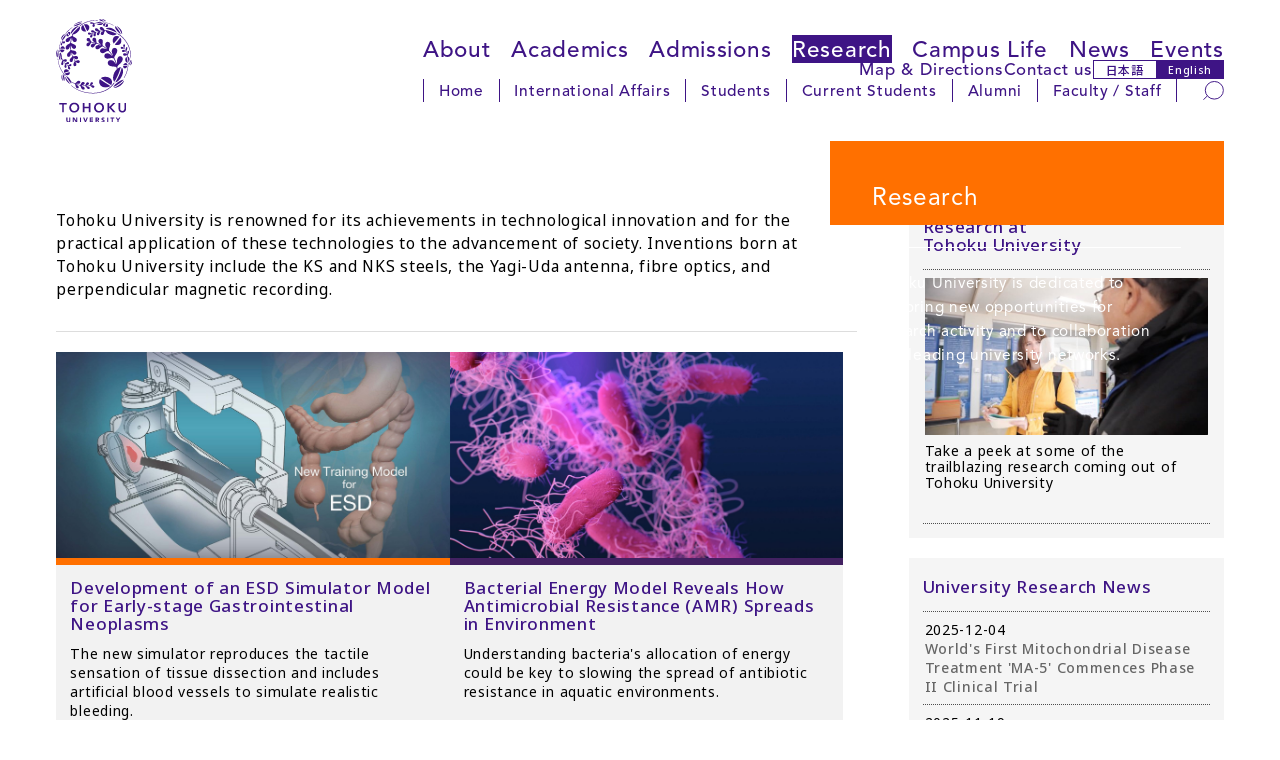

--- FILE ---
content_type: text/html
request_url: https://www.tohoku.ac.jp/en/research/index.html
body_size: 35852
content:
<!DOCTYPE html>
<html lang="en">
<head>
<script async src="https://www.googletagmanager.com/gtag/js?id=G-ZRRM4F3X0B"></script>
<script>
  window.dataLayer = window.dataLayer || [];
  function gtag(){dataLayer.push(arguments);}
  gtag('js', new Date());
  gtag('config', 'G-ZRRM4F3X0B');
  gtag('config', 'G-CVZ2VYGBBD');
</script>
<meta charset="UTF-8">
<meta http-equiv="X-UA-Compatible" content="IE=edge,chrome=1">
<meta http-equiv="content-language" content="en">
<meta name="viewport" content="width=device-width,initial-scale=1">
<meta name="format-detection" content="telephone=no">
<meta name="theme-color" media="(prefers-color-scheme: light)" content="#ffffff">
<meta name="theme-color" media="(prefers-color-scheme: dark)" content="#ffffff">
<link rel="start" href="/en/index.html" title="Home">
<link rel="shortcut icon" href="/en/assets/icon/favicon.ico">
<link rel="icon" href="/en/assets/icon/icon-32x32.png" sizes="32x32">
<link rel="icon" href="/en/assets/icon/icon-192x192.png" sizes="192x192">
<link rel="icon" href="/en/assets/icon/icon-512x512.png" sizes="512x512">
<link rel="apple-touch-icon" href="https://www.tohoku.ac.jp/en/assets/icon/icon-180x180.png">
<link rel="apple-touch-icon-precomposed" href="https://www.tohoku.ac.jp/en/assets/icon/icon-180x180.png">
<meta name="msapplication-TileImage" content="https://www.tohoku.ac.jp/en/assets/icon/icon-270x270.png">
<meta name="thumbnail" content="https://www.tohoku.ac.jp/en/assets/icon/ogp.png" />
<link rel="stylesheet" type="text/css" media="all" href="/assets/css/vendor/destyle.css">
<link rel="stylesheet" type="text/css" media="all" href="/assets/css/common.css">
<link rel="stylesheet" type="text/css" media="all" href="/en/assets/css/common-en.css">
<link rel="stylesheet" type="text/css" href="/en/css/common.css">
<link rel="stylesheet" type="text/css" href="/en/css/mc_2025.css">
<link rel="stylesheet" type="text/css" media="all" href="/en/assets/css/add-en-2025.css">
<link rel="stylesheet" type="text/css" media="print" href="/assets/css/print.css">
<script src="https://cdn.jsdelivr.net/npm/jquery@3.4.1/dist/jquery.min.js"></script>
<link rel="stylesheet" href="/assets/css/vendor/splide.min.css">
<script src="/assets/js/vendor/splide.min.js" defer></script>
<link rel="preconnect" href="https://fonts.googleapis.com">
<link rel="preconnect" href="https://fonts.gstatic.com" crossorigin>
<link rel="dns-prefetch" href="//fonts.googleapis.com">
<link href="https://fonts.googleapis.com/css2?family=Noto+Sans:ital,wght@0,100..900;1,100..900&display=swap" rel="stylesheet">
<link href="https://fonts.googleapis.com/css2?family=Noto+Sans+JP:wght@500&display=swap" rel="stylesheet">
<link href="https://fonts.googleapis.com/css2?family=Montserrat:ital,wght@0,100..900;1,100..900&display=swap" rel="stylesheet">
<link rel="stylesheet" href="https://use.typekit.net/iqm3vxz.css">
<meta name="description" content="Tohoku University is renowned for its achievements in technological innovation and for the practical application of these technologies to the advancement of society.">
<meta name="keywords" content="World class, Research, Japan">
<title>Research | Tohoku University</title>
</head>
<body class="user">
<a href="#content" class="u-sr-only">Skip to main content</a>
<a href="#header--2025" class="u-sr-only">Skip to navigation</a>
<div class="l-wrap">
  <header id="header--2025" class="l-header" tabindex="-1">
    <div class="l-header__left">
      <h1 class="l-header__logo">
        <a href="/en/" rel="home">
          <img src="/assets/img/svgs/logo.svg" alt="Tohoku University">
        </a>
      </h1>
    </div>
    <div class="l-header__right">
      <nav class="l-header__nav l-header__nav--global" aria-label="Main navigation">
        <ul>
        <li><a href="/en/about/index.html">About</a>
          <ul>
            <li><a href="/en/about/fact_figures.html">Facts &amp; Figures</a></li>
            <li><a href="/en/about/facilities/index.html">Facilities</a></li>
            <li><a href="/en/about/organization_chart.html">Organization Chart</a></li>
            <li><a href="/en/about/history.html">History </a></li>
            <li><a href="/en/about/presidents_message.html">President's Message</a></li>
            <li><a href="/en/about/top_global_university.html">Top Global University Project</a></li>
            <li><a href="/en/about/designated_national_university.html">Designated National University</a></li>
            <li><a href="/en/about/global_network.html">Global Network</a></li>
            <li><a href="/en/about/promotional_video.html">Promotional Videos</a></li>
          </ul>
        </li>
        <li><a href="/en/academics/index.html">Academics</a>
          <ul>
            <li><a href="/en/academics/undergraduate.html">Undergraduate</a></li>
            <li><a href="/en/academics/graduate.html">Graduate</a></li>
            <li><a href="/en/academics/courses_in_english.html">Courses in English</a></li>
            <li><a href="/en/academics/exchange_programs.html">Exchange Programs</a></li>
            <li><a href="/en/academics/summer_programs.html">Summer Programs</a></li>
            <li><a href="/en/academics/double_degree_program.html">Double Degree Programs</a></li>
            <li><a href="/en/academics/academic_calendar.html">Academic Calendar</a></li>
            <li><a href="/en/academics/the_syllabus.html">Syllabus</a></li>
          </ul>
        </li>
        <li><a href="/en/admissions/index.html">Admissions</a>
          <ul>
            <li><a href="/en/admissions/admission_undergraduate.html">Undergraduate Admissions</a></li>
            <li><a href="/en/admissions/admission_graduate.html">Graduate Admissions</a></li>
            <li><a href="/en/admissions/tuition_fees.html">Fees and Expenses</a></li>
            <li><a href="/en/admissions/financial_aid.html">Financial Aid</a></li>
          </ul>
        </li>
        <li><a href="/en/research/index.html">Research</a>
          <ul>
            <li><a href="/en/press/index.html">Research Releases</a></li>
            <li><a href="/en/news/research/index.html">University Research News</a></li>
            <li><a href="/en/research/research_institutes.html">Research Institutes</a></li>
            <li><a href="/en/research/international_visitor_research_center.html">Visitor Research Center</a></li>
            <li><a href="http://www.rpip.tohoku.ac.jp/seeds/lang:en/" target="_blank">Research Profiles</a></li>
            <li><a href="https://www.r-info.tohoku.ac.jp/?lang=english" target="_blank">Academic Research Staff</a></li>
            <li><a href="/en/research/research_highlights/index.html">Feature Highlights</a></li>
          </ul>
        </li>
        <li><a href="/en/campus_life/index.html">Campus Life</a>
          <ul>
            <li><a href="http://sup.bureau.tohoku.ac.jp/index_en.html" target="_blank">International Support Office</a></li>
            <li><a href="/en/campus_life/it_services.html">IT Services</a></li>
            <li><a href="/en/about/facilities/index.html">Facilities</a></li>
            <li><a href="/en/campus_life/around_campus.html">Dining &amp; Shops</a></li>
            <li><a href="https://www.tohoku.ac.jp/en/about/map_directions.html" target="_blank">Campus Bus</a></li>
            <li><a href="/en/campus_life/club_societies.html">Clubs &amp; Circles</a></li>
          </ul>
        </li>
        <li><a href="/en/news/index.html">News</a>
          <ul>
            <li><a href="/en/news/university_news/index.html">University News</a></li>
            <!--<li><a href="/en/news/research/index.html">Research</a></li>-->
            <li><a href="/en/news/arts_and_culture/index.html">Arts &amp; Culture</a></li>
            <li><a href="/en/news/health_sports/index.html">Health &amp; Sports</a></li>
            <li><a href="/en/news/campus_community/index.html">Campus &amp; Community</a></li>
            <!--<li><a href="/en/news/press_release/index.html">Press Release</a></li>-->
            <li><a href="/en/news/international_visit/index.html">International Visit</a></li>
            <li><a href="/en/news/alumni/index.html">Alumni</a></li>
            <li><a href="/en/news/careers_pi/index.html">Open Faculty Positions (PI)</a></li>
            <li><a href="/en/news/careers/index.html">Careers</a></li>
          </ul>
        </li>
        <li><a href="/en/events/index.html">Events</a>
          <ul>
            <li><a href="/en/events/exhibits/index.html">Exhibits</a></li>
            <li><a href="/en/events/music/index.html">Music</a></li>
            <li><a href="/en/events/special_event/index.html">Special Event</a></li>
            <li><a href="/en/events/lecture/index.html">Lecture</a></li>
            <li><a href="/en/events/alumni/index.html">Alumni</a></li>
          </ul>
        </li>
        </ul>
      </nav>
      <nav class="l-header__nav l-header__nav--sub" aria-label="Sub navigation">
        <ul>
          <li><a href="/en/about/map_directions.html">Map &amp; Directions</a></li>
          <li><a href="/en/misc/contact.html">Contact us</a></li>
          <li class="l-header__lang">
            <a href="/japanese/" class="l-header__lang-link l-header__lang-link--ja" hreflang="ja" lang="ja" rel="alternate">日本語</a>
            <a href="/en/" class="l-header__lang-link l-header__lang-link--en" hreflang="en" lang="en" rel="alternate">English</a>
          </li>
        </ul>
      </nav>
      <nav class="l-header__nav l-header__nav--user" aria-label="User-specific navigation">
        <div class="l-header__nav-inner">
          <ul class="l-header__menu">
            <li><a href="/en/">Home</a></li>
            <li><a href="/en/international_affairs/index.html">International Affairs</a></li>
            <li><a href="/en/current_students/index.html">Students</a></li>
            <li><a href="https://slink.secioss.com/pub/tenantlogin.cgi?sessid=981fcb51a6af822918be399dcfe245dc427ccdacd7e8a054c7743cc4aa3146271755762203657132&back=https%3A%2F%2Fslink.secioss.com%2Fuser%2Findex.php%3Ftenant%3Dauth.tohoku.ac.jp">Current Students</a></li>
            <li><a href="/en/alumni/index.html">Alumni</a></li>
            <li><a href="https://gw.tohoku.ac.jp/garoon/cgi-bin/cbgrn/grn.cgi">Faculty / Staff</a></li>
          </ul>
          <div class="l-header__search">
            <form role="search" method="get" action="/en/result.html" rel="noopener noreferrer">
              <label for="pc_search_keyword" class="u-sr-only">Search</label>
              <input type="search" name="q" id="pc_search_keyword" placeholder="Search" autocomplete="off">
              <input type="hidden" name="cx" value="000224266505104562982:pnshpcct_cg">
              <input type="hidden" name="ie" value="UTF-8">
              <button type="submit" aria-label="Search">
                <img src="/assets/img/svgs/search.svg" alt="" aria-hidden="true">
              </button>
            </form>
          </div>
        </div>
      </nav>
    </div>
    <div id="sp_menu">
      <div class="btn_wrapper clearfix">
        <div class="menu_btn">
          <div class="menu_btn_line"></div>
          <div class="menu_btn_line"></div>
          <div class="menu_btn_line"></div>
          <div class="search_btn">
            <form role="search" method="get" action="/en/result.html" rel="noopener noreferrer">
              <label for="sp_search_keyword" class="u-sr-only">Search</label>
              <input type="search" name="q" id="sp_search_keyword" placeholder="Search" autocomplete="off">
              <input type="hidden" name="cx" value="000224266505104562982:pnshpcct_cg">
              <input type="hidden" name="ie" value="UTF-8">
              <button type="submit" aria-label="Search">
                <img src="/assets/img/svgs/search--thin.svg" alt="" aria-hidden="true">
              </button>
            </form>
          </div>
        </div>
      </div>
      <div class="sp_menu">
        <div class="menu_overlay"></div>
        <nav class="sp_gnav" aria-label="Mobile navigation">
          <ul class="sp_gnav--main">
            <li><a href="/en/about/index.html">About Tohoku University</a>
              <ul>
                <li><a href="/en/about/fact_figures.html">Facts &amp; Figures</a></li>
                <li><a href="/en/about/facilities/index.html">Facilities</a></li>
                <li><a href="/en/about/organization_chart.html">Organization Chart</a></li>
                <li><a href="/en/about/history.html">History </a></li>
                <li><a href="/en/about/presidents_message.html">President's Message</a></li>
                <li><a href="/en/about/top_global_university.html">Top Global University Project</a></li>
                <li><a href="/en/about/designated_national_university.html">Designated National University</a></li>
                <li><a href="/en/about/global_network.html">Global Network</a></li>
                <li><a href="/en/about/promotional_video.html">Promotional Videos</a></li>
              </ul>
            </li>
            <li><a href="/en/academics/index.html">Academics</a>
              <ul>
                <li><a href="/en/academics/undergraduate.html">Undergraduate</a></li>
                <li><a href="/en/academics/graduate.html">Graduate</a></li>
                <li><a href="/en/academics/courses_in_english.html">Courses in English</a></li>
                <li><a href="/en/academics/exchange_programs.html">Exchange Programs</a></li>
                <li><a href="/en/academics/summer_programs.html">Summer Programs</a></li>
                <li><a href="/en/academics/double_degree_program.html">Double Degree Programs</a></li>
                <li><a href="/en/academics/academic_calendar.html">Academic Calendar</a></li>
                <li><a href="/en/academics/the_syllabus.html">Syllabus</a></li>
              </ul>
            </li>
            <li><a href="/en/admissions/index.html">Admissions</a>
              <ul>
                <li><a href="/en/admissions/admission_undergraduate.html">Undergraduate Admissions</a></li>
                <li><a href="/en/admissions/admission_graduate.html">Graduate Admissions</a></li>
                <li><a href="/en/admissions/tutition_fees.html">Fees and Expenses</a></li>
                <li><a href="/en/admissions/financial_aid.html">Financial Aid</a></li>
              </ul>
            </li>
            <li><a href="/en/research/index.html">Research</a>
              <ul>
                <li><a href="/en/press/index.html">Research Releases</a></li>
                <li><a href="/en/news/research/index.html">University Research News</a></li>
                <li><a href="/en/research/research_institutes.html">Research Institutes</a></li>
                <li><a href="/en/research/international_visitor_research_center.html">Visitor Research Center</a></li>
                <li><a href="http://www.rpip.tohoku.ac.jp/seeds/lang:en/" target="_blank">Research Profiles</a></li>
                <li><a href="https://www.r-info.tohoku.ac.jp/?lang=english" target="_blank">Academic Research Staff</a></li>
                <li><a href="/en/research/research_highlights/index.html">Feature Highlights</a></li>
              </ul>
            </li>
            <li><a href="/en/campus_life/index.html">Campus Life</a>
              <ul>
                <li><a href="http://sup.bureau.tohoku.ac.jp/index_en.html" target="_blank">International Support Office</a></li>
                <li><a href="/en/campus_life/it_services.html">IT Services</a></li>
                <li><a href="/en/about/facilities/index.html">Facilities</a></li>
                <li><a href="/en/campus_life/around_campus.html">Dining &amp; Shops</a></li>
                <li><a href="http://www.bureau.tohoku.ac.jp/shisan/campusbus/campusbuse.html" target="_blank">Campus Bus</a></li>
                <li><a href="/en/campus_life/club_societies.html">Clubs &amp; Circles</a></li>
              </ul>
            </li>
            <li><a href="/en/news/index.html">News</a>
              <ul>
                <li><a href="/en/news/university_news/index.html">University News</a></li>
                <!--<li><a href="/en/news/research/index.html">Research</a></li>-->
                <li><a href="/en/news/arts_and_culture/index.html">Arts &amp; Culture</a></li>
                <li><a href="/en/news/health_sports/index.html">Health &amp; Sports</a></li>
                <li><a href="/en/news/campus_community/index.html">Campus &amp; Community</a></li>
                <!--<li><a href="/en/news/press_release/index.html">Press Release</a></li>-->
                <li><a href="/en/news/international_visit/index.html">International Visit</a></li>
                <li><a href="/en/news/alumni/index.html">Alumni</a></li>
                <li><a href="/en/news/careers_pi/index.html">Open Faculty Positions (PI)</a></li>
                <li><a href="/en/news/careers/index.html">Careers</a></li>
              </ul>
            </li>
            <li><a href="/en/events/index.html">Events</a>
              <ul>
                <li><a href="/en/events/exhibits/index.html">Exhibits</a></li>
                <li><a href="/en/events/music/index.html">Music</a></li>
                <li><a href="/en/events/special_event/index.html">Special Event</a></li>
                <li><a href="/en/events/lecture/index.html">Lecture</a></li>
                <li><a href="/en/events/alumni/index.html">Alumni</a></li>
              </ul>
            </li>
          </ul>
          <ul class="sp_gnav--sub">
            <li><a href="/en/about/map_directions.html">Map &amp; Directions</a></li>
            <li><a href="/en/misc/contact.html">Contact us</a></li>
          </ul>
          <ul class="sp_gnav--user">
            <li><a href="/en/">Home</a></li>
            <li><a href="/en/international_affairs/index.html">International Affairs</a></li>
            <li><a href="/en/current_students/index.html">Students</a></li>
            <li><a href="https://slink.secioss.com/pub/tenantlogin.cgi?sessid=35f1941927944a6a6ab513709e41e4a46ccc5e0a1d9d9d155f09e1b7e97387781755762394743073&back=https%3A%2F%2Fslink.secioss.com%2Fuser%2Findex.php%3Ftenant%3Dauth.tohoku.ac.jp">Current Students</a></li>
            <li><a href="/en/alumni/index.html">Alumni</a></li>
            <li><a href="https://slink.secioss.com/pub/tenantlogin.cgi?sessid=0e0a91e2e66aebe8db5a52981d83a63aebee557bfc5dc07ddf0e9a8dc6cf79d61755762427391331&back=https%3A%2F%2Fslink.secioss.com%2Fsaml%2Fsaml2%2Fidp%2FSSOService.php%3FRequestID%3D_b6b6a4c29ba64b90d5dc8c74eab7eaa3d024fb2642%26RelayState%3Dss%253Amem%253Ab33919201729aec9ea1a4d24457e296452ac7131b2cb7d92e7d47c47f66691e2%26tenant%3Dauth.tohoku.ac.jp">Faculty / Staff</a></li>
          </ul>
          <ul class="sp_gnav--tool">
            <li class="sp_gnav__lang">
              <a href="/japanese/" class="sp_gnav__lang-link sp_gnav__lang-link--ja" hreflang="ja" lang="ja" rel="alternate">日本語</a>
              <a href="/en/" class="sp_gnav__lang-link sp_gnav__lang-link--en" hreflang="en" lang="en" rel="alternate">English</a>
            </li>
          </ul>
        </nav>
      </div>
    </div>
  </header>
  <main id="main--2025" class="l-main" tabindex="-1">
  <!--===== wrapper =====-->
  <div id="wrapper">
    <div id="slideArea" data-cycle-fx="fade" data-cycle-timeout="12000" data-cycle-swipe=true data-cycle-slides="> div">
      <div class="itemWrapper exlinkArea">
        <div class="bgImage"><img src="/en/research/images/d0_high2.jpg" alt=""></div>
        <div class="text orange">
          <h1>Research</h1>
          <div class="excerpt">Tohoku University is dedicated to exploring new opportunities for research activity and to collaboration with leading university networks.</div>
        </div>
      </div>
    </div>
    <!--===== contentsWrapper =====-->
    <div class="contentsWrapper clearfix">
      <div class="breadcrumb">
        <ul class="clearfix">
        <li><a href="../index.html">Home</a></li>
        <li>Research</li>
        </ul>
      </div>
      <!--===== leftCol =====-->
      <div class="leftCol">
        <!-- titleGroup -->
        <div class="titleGroup">
          <!--h1>Research</h1-->
          <div class="lead">
            <p>Tohoku University is renowned for its achievements in technological innovation and for the practical application of these technologies to the advancement of society. Inventions born at Tohoku University include the KS and NKS steels, the Yagi-Uda antenna, fibre optics, and perpendicular magnetic recording.</p>
          </div>
        </div>
        <!-- /titleGroup -->
        <!-- image index -->
        <div class="imageIndex">
          <!-- Press Release -->
	<ul class="flipBoxWrapper clearfix">
		<li class="flipBox exlinkArea">
			<div class="face front">
					<img src="/en/press/images/312_development_of_an_esd_simulator_model_for_earlystage_gastrointestinal_neoplasms_t.jpg" />
			</div>
			<div class="card orange">
				<h3><a href="/en/press/development_of_an_esd_simulator_model_for_early_stage_gastrointestinal_neoplasms.html">Development of an ESD Simulator Model for Early-stage Gastrointestinal Neoplasms</a></h3>
				<div class="face back">
					<p>The new simulator reproduces the tactile sensation of tissue dissection and includes artificial blood vessels to simulate realistic bleeding.</p>
				</div>
			</div>
		</li>
		<li class="flipBox exlinkArea">
			<div class="face front">
					<img src="/en/press/images/311_bacterial_energy_model_reveals_how_antimicrobial_resistance_spreads_in_environment_t.jpg" />
			</div>
			<div class="card indigo">
				<h3><a href="/en/press/bacterial_energy_model_reveals_how_antimicrobial_resistance_spreads_in_environment.html">Bacterial Energy Model Reveals How Antimicrobial Resistance (AMR) Spreads in Environment</a></h3>
				<div class="face back">
					<p>Understanding bacteria's allocation of energy could be key to slowing the spread of antibiotic resistance in aquatic environments.</p>
				</div>
			</div>
		</li>
		<li class="flipBox exlinkArea">
			<div class="face front">
					<img src="/en/press/images/309_how_does_glass_shake_and_why_does_it_start_flowing_when_pushed_hard_enough_t.jpg" />
			</div>
			<div class="card brown">
				<h3><a href="/en/press/how_does_glass_shake_and_why_does_it_start_flowing_when_pushed_hard_enough.html">How Does a Glass "Shake" and Why Does it Start Flowing When Pushed Hard Enough?</a></h3>
				<div class="face back">
					<p>Researchers have used a new model to reveal more about glasses' unique properties.</p>
				</div>
			</div>
		</li>
		<li class="flipBox exlinkArea">
			<div class="face front">
					<img src="/en/press/images/303_a_new_magnetic_material_for_the_ai_era_t.jpg" />
			</div>
			<div class="card indigo">
				<h3><a href="/en/press/a_new_magnetic_material_for_the_ai_era.html">A New Magnetic Material for the AI Era</a></h3>
				<div class="face back">
					<p>A research team has demonstrated that thin films of ruthenium dioxide exhibit altermagnetism - the third fundamental class of magnetic behavior.</p>
				</div>
			</div>
		</li>
	</ul>
	<!-- /Press Release -->
          <hr><br>
          <ul class="flipBoxWrapper clearfix">
          <li class="flipBox exlinkArea">
            <div class="face front"><img src="/en/research/images/researchcenters.jpg" alt=""></div>
            <div class="card orange">
              <h3><a href="/en/research/research_institutes.html">Research Institutes and Centers</a></h3>
              <div class="face back">
                <p>Tohoku University has 1,763 Research fellows from overseas, 12 Inter-Department Institutes for Education and 11 University Collaborating Institutions.</p>
              </div>
            </div>
          </li>
          <li class="flipBox exlinkArea">
            <div class="face front"><img src="/en/research/images/research_earths.jpg" alt=""></div>
            <div class="card orange">
              <h3><a href="/en/research/international_visitor_research_center.html">International Visitor Research Center</a></h3>
              <div class="face back">
                <p>A new institution which is open to researchers around the world, where people from diverse disciplines can gather, learn and create.</p>
              </div>
            </div>
          </li>
          <li class="flipBox exlinkArea">
            <div class="face front"><img src="/en/research/images/researchprofiless.jpg" alt=""></div>
            <div class="card orange">
              <h3><a href="http://www.rpip.tohoku.ac.jp/seeds/lang:en/" target="_blank">Research Profiles</a></h3>
              <div class="face back">
                <p>Utilizing Tohoku University's research results and resources in various industries.</p>
              </div>
            </div>
          </li>
          <li class="flipBox exlinkArea">
            <div class="face front"><img src="/en/research/images/researchers.jpg" alt=""></div>
            <div class="card orange">
              <h3><a href="https://www.r-info.tohoku.ac.jp/?lang=english" target="_blank">Academic Research Staff</a></h3>
              <div class="face back">
                <p>This site provides you with information on academic research staff at Tohoku University.</p>
              </div>
            </div>
          </li>
          </ul>
          <hr>
          <h2><a href="/en/research/research_highlights/index.html">Feature Highlights</a></h2>
          <ul class="flipBoxWrapper clearfix">
<li class="flipBox exlinkArea">
<div class="face front">
<img src="/en/research/research_highlights/images/fh20180511ts.jpg" alt="In Conversation with Susumu Satomi"></div>
<div class="card indigo">
<h3><a href="/en/research/research_highlights/susumu_satomi.html">
In Conversation with Susumu Satomi</a></h3>
<div class="face back">
<p>Before stepping down on March 31, former president Susumu Satomi shared some of his favourite memories of his time at the university.</p>
</div>
</div>
</li>
<li class="flipBox exlinkArea">
<div class="face front">
<img src="/en/research/research_highlights/images/rh20180403ts1.jpg" alt="Motoko Kotani: By the Numbers"></div>
<div class="card slate">
<h3><a href="/en/research/research_highlights/motoko_kotani.html">
Motoko Kotani: By the Numbers</a></h3>
<div class="face back">
<p>AIMR Director Motoko Kotani, talks about using mathematics as the common language bridging the different disciplines within materials science.</p>
</div>
</div>
</li>
</ul>
          <hr>
        </div>
        <!-- /image index -->
        <div class="articleText">
	<!--contact
			<div class="contact">
				<h4>Contact:</h4>
				<address>
					Tohoku University Office of Cooperative Research and Development<br>
					2-1-1 Katahira, Aoba-ku, Sendai, Miyagi, Japan, 980-8577
					<dl>
					<dt>Tel:</dt>	<dd>+81-22-217-6043</dd>
					<dt>Fax:</dt>	<dd>+81-22-217-6047</dd>
					<dt>E-Mail:</dt><dd>liaison<img src="/en/campus_life/images/atmark.gif">rpip.tohoku.ac.jp</dd>
					<dt>Web:</dt>	<dd><a href="http://www.rpip.tohoku.ac.jp/english/index.html">http://www.rpip.tohoku.ac.jp/english/index.html</a></dd>
					</dl>
				</address>
			</div>
     contact -->
        </div>
      </div>
      <!--===== /leftCol =====-->
      <!--===== rightCol =====-->
      <div class="rightCol">
        <!-- Research Video-->
<div class="defaultWidget ">
<h3><a href="https://www.youtube.com/watch?v=cFdHSalrQHc" target="_blank" style="text-decoration: none;">Research at <br>Tohoku University </a></h3>
<ul class="exlinkArea">
<li>
<div class="thumbnail">
<a href="https://www.youtube.com/watch?v=cFdHSalrQHc" target="_blank">
<img src="/en/common_images/research_video_02.jpg" width="265"  alt="tohoku university">
</a><p style="margin-top: 8px;">Take a peek at some of the trailblazing research coming out of Tohoku University</p></div></li>
</ul>
</div>
<!-- Research Video-->
        <!-- news -->
<div class="defaultWidget news">
<h3><a href="/en/news/research/index.html" style="text-decoration: none;">University Research News</a></h3>
<ul>
<li class="clearfix">
<div class="date">2025-12-04</div>
<!--div class="category research"><a href="news/index.html">Research</a></div-->
<div class="headline"><a href="/en/news/university_news/worlds_first_mitochondrial_disease_treatment_commences_clinical_trial.html">World&#039;s First Mitochondrial Disease Treatment &#039;MA-5&#039; Commences Phase II Clinical Trial</a></div>
</li>
<li class="clearfix">
<div class="date">2025-11-19</div>
<!--div class="category research"><a href="news/index.html">Research</a></div-->
<div class="headline"><a href="/en/news/university_news/new_list_of_highly_cited_researchers_includes_seven_from_tohoku_university_2025.html">New List of Highly Cited Researchers Includes Seven from Tohoku University</a></div>
</li>
<li class="clearfix">
<div class="date">2025-11-05</div>
<!--div class="category research"><a href="news/index.html">Research</a></div-->
<div class="headline"><a href="/en/news/university_news/explore_japans_seismic_science_in_new_online_course.html">Explore Japan&#039;s Seismic Science in New Online Course</a></div>
</li>
<li class="clearfix">
<div class="date">2025-04-14</div>
<!--div class="category research"><a href="news/index.html">Research</a></div-->
<div class="headline"><a href="/en/news/university_news/sirius_a_new_frontier_for_physician_scientists.html">SiRIUS: A New Frontier for Physician-Scientists</a></div>
</li>
<li class="clearfix">
<div class="date">2025-01-24</div>
<!--div class="category research"><a href="news/index.html">Research</a></div-->
<div class="headline"><a href="/en/news/university_news/japanese_and_african_researchers_join_forces_to_tackle_wildfire_threats.html">Japanese and African Researchers Join Forces to Tackle Wildfire Threats</a></div>
</li>
</ul>
</div>
<!-- /news -->
        <!--mt:Include module="Research Highlights Index" parent="1"  /-->
        <!-- Research at a glance -->
<div class="defaultWidget news">
<h3>Research at a Glance</h3>
<ul>
<li><h4>Research</h4>
<ul class="circle">
<li>2,221 Research fellows from overseas</li>
<li>5,976 Academic Staff studying overseas</li>
</ul>
</li>
<li><h4>Research Institutes</h4>
<ul class="circle">
<li><a href="http://www.imr.tohoku.ac.jp/en/" target="_blank">Institute for Materials Research</a></li>
<li><a href="http://www.idac.tohoku.ac.jp/index.en.php" target="_blank">Institute of Development - Aging and Cancer</a></li>
<li><a href="http://www.ifs.tohoku.ac.jp/index_e.html" target="_blank">Institute of Fluid Science (Joint Usage / Research Center)</a></li>
<li><a href="http://www.riec.tohoku.ac.jp/en/" target="_blank">Research Institute of Electrical Communication</a></li>
<li><a href="http://www.tagen.tohoku.ac.jp/en/" target="_blank">Institute of Multidisciplinary Research for Advanced Materials</a></li>
<li><a href="http://irides.tohoku.ac.jp/eng/" target="_blank">International Research Institute of Disaster Science</a></li>
</ul>
</li>
</ul>
</div>
<!-- /Research at a glance -->
        <!-- Research Contact -->
<div class="defaultWidget ">
<h3>Contact:</h3>
<ul>
<li>
<!--div class="thumbnail">
<img src="/en/research/images/research_contact.jpg" width="265" alt="tohoku university amc">
</div-->
<h4>Office of Cooperative Research and Development</h4>
2-1-1 Katahira, Aoba-ku, Sendai, Miyagi, Japan, 980-8577<br>
Tel: +81-22-217-6043<br>
Fax: +81-22-217-6047<br>
Email: liaison<img src="/en/campus_life/images/atmark.gif">rpip.tohoku.ac.jp<br>
<a href="http://www.rpip.tohoku.ac.jp/english/index.html" target="_blank">http://www.rpip.tohoku.ac.jp/english/index.html</a>
</li> 
</ul>
</div>
<!-- Research Contact -->
      </div>
      <!--===== /rightCol =====-->
    </div>
    <!--===== /contentsWrapper =====-->
  </div>
  <!--===== /wrapper =====-->
  </main>
  <footer class="l-footer">
    <div class="l-footer__pagetop"><a href="#">Back to Top</a></div>
    <div class="l-footer__top">
      <nav class="l-footer__nav l-footer__nav--main" aria-label="Footer main navigation">
        <ul>
          <li><a href="/en/about/index.html">About Tohoku University</a></li>
          <li><a href="/en/academics/index.html">Academics</a></li>
          <li><a href="/en/admissions/index.html">Admissions</a></li>
          <li><a href="/en/research/index.html">Research</a></li>
          <li><a href="/en/campus_life/index.html">Campus Life</a></li>
          <li><a href="/en/news/index.html">News</a></li>
          <li><a href="/en/events/index.html">Events</a></li>
        </ul>
        <ul>
          <li><a href="/en/international_affairs/index.html">International Affairs</a></li>
          <li><a href="/en/current_students/index.html">Students</a></li>
          <li><a href="/en/alumni/index.html">Alumni</a></li>
          <li><a href="/romance/en/">The Romance of Research</a></li>
          <li><a href="/en/about/promotional_video.html">Promotional Videos</a></li>
          <li><a href="/en/misc/newsletter.html">Subscribe to our Newsletter</a></li>
        </ul>
        <ul>
          <li><a href="/en/about/map_directions.html">Map &amp; Directions</a></li>
          <li><a href="/en/misc/contact.html">Contact Tohoku University</a></li>
          <li><a href="/en/news/careers/index.html">Jobs &amp; Vacancies</a></li>
          <li><a href="/en/misc/emergency_information.html">Emergency Information</a></li>
        </ul>
      </nav>
    </div>
    <div class="l-footer__bottom">
      <nav class="l-footer__nav l-footer__nav--sub" aria-label="Footer sub navigation">
        <ul class="l-footer__sns">
          <li class="l-footer__sns-item l-footer__sns-item--facebook"><a href="https://www.facebook.com/TohokuUniversityPR" target="_blank" rel="noopener noreferrer" class="is-icon"><img src="/assets/img/svgs/icon_fb.svg" alt="facebook"></a></li>
          <li class="l-footer__sns-item l-footer__sns-item--x"><a href="https://x.com/TohokuUniPR" target="_blank" rel="noopener noreferrer" class="is-icon"><img src="/assets/img/svgs/icon_x.svg" alt="X（旧Twitter）"></a></li>
          <li class="l-footer__sns-item l-footer__sns-item--instagram"><a href="https://www.instagram.com/tohoku_uni/" target="_blank" rel="noopener noreferrer" class="is-icon"><img src="/assets/img/svgs/icon_instagram.svg" alt="Instagram"></a></li>
          <li class="l-footer__sns-item l-footer__sns-item--linkedin"><a href="https://www.linkedin.com/school/tohoku-univ/" target="_blank" rel="noopener noreferrer" class="is-icon"><img src="/assets/img/svgs/icon_linkedin.svg" alt="LinkedIn"></a></li>
          <li class="l-footer__sns-item l-footer__sns-item--youtube"><a href="https://www.youtube.com/user/tohokuuniversitypr" target="_blank" rel="noopener noreferrer" class="is-icon"><img src="/assets/img/svgs/icon_youtube.svg" alt="YouTube"></a></li>
        </ul>
        <ul class="l-footer__links">
          <li class="l-footer__links-item"><a href="/en/sitemap.html">Site Map</a></li>
          <li class="l-footer__links-item"><a href="/en/misc/privacy_policy.html">Privacy Policy</a></li>
        </ul>
      </nav>
      <div class="l-footer__title">Tohoku University</div>
      <div class="l-footer__logo">
        <a href="/en/" class="is-icon">
          <img src="/assets/img/svgs/logo.svg" alt="Tohoku University">
        </a>
      </div>
    </div>
  </footer>
</div>
<script type="text/javascript" src="/en/js/loading.js"></script>
<script src="/assets/js/common.js"></script>
<script>
let url = location.href
let snsLinks=$(".js-sns-link")
for(let i=0; i<snsLinks.length; i++){
  let href=snsLinks.eq(i).attr('href');
  href=href.replace("u=","u="+url)     //facebook
  href=href.replace("url=","url="+url) //twitter,LINE,LinkedIn
  snsLinks.eq(i).attr('href',href);
}
</script>
</body>
</html>


--- FILE ---
content_type: text/css
request_url: https://www.tohoku.ac.jp/en/assets/css/common-en.css
body_size: 2086
content:
@charset "utf-8";

/* var */
:root {
  --f_base: "Noto Sans", sans-serif;
  --f_title: "avenir-lt-pro", sans-serif;
}

/* base */
body { letter-spacing: .03em; }

/* l-header */
.l-header__nav--global ul>li { font-size: 1.6em; }
.l-header__nav--sub li { font-size: 1.2em; }
.l-header__nav--user li { font-size: 1.1em; }

/* l-main__section */
.l-main__title { font-size: 1.7em; }

/* l-news */
.l-news__title { font-size: 1.1em; font-family: var(--f_title); }

/* l-news--featured */
.l-news--featured .l-news__title { font-size: 1.2em; font-family: var(--f_title); }

/* l-events */
.l-events__title { font-family: var(--f_title); }
.l-events__item { max-width: calc((100% - (3 * 1.5rem)) / 4); }

/* l-jobs */
.l-jobs__title { font-family: var(--f_title); }

/* l-footer */
.l-footer__nav--main li { font-size: 1.2em; line-height: 1.4; margin:0 0 .35em 0; }
.l-footer__nav--sub { justify-content: space-between; width: 85%; }

@media screen and (max-width: 600px) {

/* l-header */
.l-header__nav--sub li { font-size: 1em; }

/* l-slides */
.l-main__section--slide .l-slides { gap:0 1rem; }
.l-main__section--slide .l-slides .c-banner { width: 40vw; }

/* l-events */
.l-events__item { max-width: 100%; }

/* l-footer */
.l-footer__nav--main li { font-size: 1.3em; line-height: 1.3; }
.l-footer__nav--sub { justify-content: flex-start; }

/* sp_menu */
.sp_menu .sp_gnav .sp_gnav--main li { font-size: 1.7em; }
.sp_menu .sp_gnav .sp_gnav--sub li { font-size: 1.3em; margin:0 0 .75em 0; }
.sp_menu .sp_gnav .sp_gnav--user li:nth-child(1) { width:22%; }
.sp_menu .sp_gnav .sp_gnav--user li:nth-child(2) { width:53%; }
.sp_menu .sp_gnav .sp_gnav--user li:nth-child(3) { width:25%; }
.sp_menu .sp_gnav .sp_gnav--user li:nth-child(4) { width:43%; }
.sp_menu .sp_gnav .sp_gnav--user li:nth-child(5) { width:20%; }
.sp_menu .sp_gnav .sp_gnav--user li:nth-child(6) { width:37%; }
.sp_menu .sp_gnav .sp_gnav--user li:nth-child(3),
.sp_menu .sp_gnav .sp_gnav--user li:nth-child(6) { border-right:solid 1px var(--c_purple); }
.sp_menu .sp_gnav .sp_gnav--tool { flex-direction: row-reverse; }

}


--- FILE ---
content_type: image/svg+xml
request_url: https://www.tohoku.ac.jp/assets/img/svgs/icon_instagram.svg
body_size: 3696
content:
<?xml version="1.0" encoding="UTF-8"?>
<svg id="_レイヤー_1" data-name="レイヤー_1" xmlns="http://www.w3.org/2000/svg" version="1.1" viewBox="0 0 32.8981094 32.8981094">
  <!-- Generator: Adobe Illustrator 29.7.1, SVG Export Plug-In . SVG Version: 2.1.1 Build 8)  -->
  <defs>
    <style>
      .st0 {
        fill: none;
      }

      .st1 {
        fill: #333;
      }
    </style>
  </defs>
  <g>
    <path class="st1" d="M16.4490547,2.9637935c4.3920937,0,4.9123211.0167508,6.6468163.0958855,1.603756.0731814,2.4747429.3411312,3.0543671.5663915.767786.2983837,1.3157444.6548691,1.891325,1.2304482.5756054.5756044.9320908,1.1235623,1.2304745,1.8913522.2252579.5796223.4932117,1.4506106.566391,3.0543427.079134,1.734519.0958862,2.2547474.0958862,6.646841s-.0167503,4.9123211-.0958862,6.6468163c-.0731792,1.603756-.3411331,2.4747429-.566391,3.0543671-.2983837.767786-.6548672,1.3157444-1.2304478,1.891325-.5756054.5756054-1.1235638.9320908-1.8913498,1.2304745-.5796261.2252579-1.450613.4932117-3.054369.566391-1.7342453.079134-2.254425.0958862-6.6468163.0958862s-4.912571-.0167503-6.6468172-.0958862c-1.603755-.0731792-2.4747438-.3411331-3.0543661-.566391-.7677898-.2983837-1.3157477-.6548672-1.8913269-1.2304478-.5755935-.575592-.9320898-1.1235638-1.2304735-1.8913498-.2252603-.5796261-.4932101-1.450613-.5663915-3.0543461-.0791347-1.7345181-.0958855-2.2547436-.0958855-6.6468391s.0167508-4.9123211.0958855-6.6468172c.0731814-1.603755.3411312-2.4747438.5663915-3.0543661.2983837-.7677898.6548691-1.3157477,1.2304482-1.8913269.5756044-.5756044,1.1235623-.9320898,1.8913522-1.2304735.5796223-.2252603,1.4506111-.4932101,3.0543423-.5663915,1.734519-.0791347,2.2547474-.0958855,6.646841-.0958855M16.4490547.0000005C11.9817524.0000005,11.4215946.0189213,9.6671352.0989676c-1.750843.0798916-2.9465322.3579553-3.9928579.7645878-1.0816545.4203607-1.9989958.982794-2.9134684,1.8972538-.9144598.9144726-1.4768932,1.8318141-1.8972539,2.9134681-.4066325,1.0463257-.6846962,2.2420149-.7645878,3.9928579C.018921,11.4215946.0000002,11.981739.0000002,16.4490547.0000002,20.9163589.018921,21.4765129.0989673,23.2309723c.0798916,1.750845.3579553,2.9465332.7645878,3.9928589.4203607,1.0816441.9827939,1.9989967,1.8972539,2.9134674.9144726.914463,1.8318138,1.4768963,2.9134684,1.8972549,1.0463257.4066353,2.2420149.6846962,3.9928579.7645874,1.7544594.0800591,2.3146172.0989685,6.7819195.0989685s5.0274582-.0189056,6.7819176-.0989685c1.750845-.0798912,2.9465332-.3579521,3.9928589-.7645874,1.0816536-.4203587,1.9989967-.9827919,2.9134674-1.8972549.914463-.9144707,1.4768963-1.8318138,1.8972549-2.9134674.4066353-1.0463257.6846962-2.242012.7645874-3.9928589.0800476-1.7544594.0989685-2.3146133.0989685-6.7819176s-.0189209-5.0274601-.0989685-6.7819195c-.0798912-1.750843-.3579521-2.9465322-.7645874-3.9928579-.4203587-1.0816545-.9827919-1.9989958-1.8972549-2.9134684-.9144707-.9144598-1.8318138-1.4768932-2.9134674-1.8972539-1.0463257-.4066325-2.242012-.6846962-3.9928589-.7645878C21.4765129.018921,20.9163589.0000002,16.4490547.0000005Z"/>
    <path class="st1" d="M16.4490547,8.0022421c-4.6650448,0-8.4468117,3.781764-8.4468117,8.4468126,0,4.6650448,3.7817669,8.4468079,8.4468117,8.4468079s8.4468117-3.7817631,8.4468117-8.4468079c0-4.6650486-3.7817669-8.4468117-8.4468117-8.4468126ZM16.4490547,21.9320679c-3.0281849,0-5.4830179-2.4548302-5.4830179-5.4830151,0-3.0281887,2.454833-5.4830179,5.4830179-5.4830179,3.0281887,0,5.483017,2.4548292,5.483017,5.4830179,0,3.0281849-2.4548302,5.4830151-5.483017,5.4830151Z"/>
    <circle class="st1" cx="25.2296009" cy="7.6685071" r="1.9738863"/>
  </g>
  <path class="st0" d="M-189.6671753-249.4664612h1439.999939V88.3085327H-189.6672363l.000061-337.7749939Z"/>
</svg>